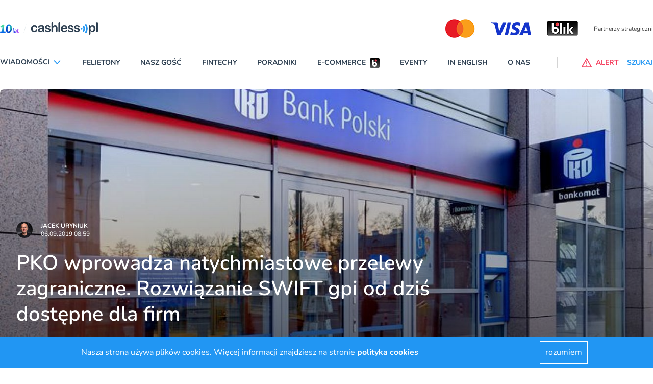

--- FILE ---
content_type: text/html; charset=utf-8
request_url: https://disqus.com/embed/comments/?base=default&f=cashlesspl&t_i=6363&t_u=https%3A%2F%2Fwww.cashless.pl%2F6363-pko-swift-gpi&t_e=PKO%20wprowadza%20natychmiastowe%20przelewy%20zagraniczne.%20Rozwi%C4%85zanie%20SWIFT%20gpi%20od%20dzi%C5%9B%20dost%C4%99pne%20dla%20firm&t_d=Cashless%20-%20PKO%20wprowadza%20natychmiastowe%20przelewy%20zagraniczne.%20Rozwi%C4%85zanie%20SWIFT%20gpi%20od%20dzi%C5%9B%20dost%C4%99pne%20dla%20firm&t_t=PKO%20wprowadza%20natychmiastowe%20przelewy%20zagraniczne.%20Rozwi%C4%85zanie%20SWIFT%20gpi%20od%20dzi%C5%9B%20dost%C4%99pne%20dla%20firm&s_o=default
body_size: 2664
content:
<!DOCTYPE html>

<html lang="pl" dir="ltr" class="not-supported type-">

<head>
    <title>Komentarze Disqus</title>

    
    <meta name="viewport" content="width=device-width, initial-scale=1, maximum-scale=1, user-scalable=no">
    <meta http-equiv="X-UA-Compatible" content="IE=edge"/>

    <style>
        .alert--warning {
            border-radius: 3px;
            padding: 10px 15px;
            margin-bottom: 10px;
            background-color: #FFE070;
            color: #A47703;
        }

        .alert--warning a,
        .alert--warning a:hover,
        .alert--warning strong {
            color: #A47703;
            font-weight: bold;
        }

        .alert--error p,
        .alert--warning p {
            margin-top: 5px;
            margin-bottom: 5px;
        }
        
        </style>
    
    <style>
        
        html, body {
            overflow-y: auto;
            height: 100%;
        }
        

        #error {
            display: none;
        }

        .clearfix:after {
            content: "";
            display: block;
            height: 0;
            clear: both;
            visibility: hidden;
        }

        
    </style>

</head>
<body>
    

    
    <div id="error" class="alert--error">
        <p>Nie udało nam się wczytać Disqusa. Jeśli jesteś moderatorem, odwiedź nasz <a href="https://docs.disqus.com/help/83/">poradnik rozwiązywania problemów</a>.</p>
    </div>

    
    <script type="text/json" id="disqus-forumData">{"session":{"canModerate":false,"audienceSyncVerified":false,"canReply":true,"mustVerify":false,"recaptchaPublicKey":"6LfHFZceAAAAAIuuLSZamKv3WEAGGTgqB_E7G7f3","mustVerifyEmail":false},"forum":{"aetBannerConfirmation":null,"founder":"141412660","twitterName":"","commentsLinkOne":"1","guidelines":null,"disableDisqusBrandingOnPolls":false,"commentsLinkZero":"0","disableDisqusBranding":false,"id":"cashlesspl","createdAt":"2015-01-27T07:55:25.721466","category":"","aetBannerEnabled":false,"aetBannerTitle":null,"raw_guidelines":null,"initialCommentCount":null,"votingType":null,"daysUnapproveNewUsers":null,"installCompleted":true,"moderatorBadgeText":"","commentPolicyText":null,"aetEnabled":false,"channel":null,"sort":4,"description":null,"organizationHasBadges":true,"newPolicy":true,"raw_description":null,"customFont":null,"language":"pl","adsReviewStatus":1,"commentsPlaceholderTextEmpty":null,"daysAlive":0,"forumCategory":null,"linkColor":null,"colorScheme":"auto","pk":"3426005","commentsPlaceholderTextPopulated":null,"permissions":{},"commentPolicyLink":null,"aetBannerDescription":null,"favicon":{"permalink":"https://disqus.com/api/forums/favicons/cashlesspl.jpg","cache":"//a.disquscdn.com/1763052994/images/favicon-default.png"},"name":"Cashless.pl","commentsLinkMultiple":"{num}","settings":{"threadRatingsEnabled":false,"adsDRNativeEnabled":false,"behindClickEnabled":false,"disable3rdPartyTrackers":false,"adsVideoEnabled":false,"adsProductVideoEnabled":false,"adsPositionBottomEnabled":false,"ssoRequired":false,"contextualAiPollsEnabled":false,"unapproveLinks":false,"adsPositionRecommendationsEnabled":false,"adsEnabled":false,"adsProductLinksThumbnailsEnabled":false,"hasCustomAvatar":false,"organicDiscoveryEnabled":true,"adsProductDisplayEnabled":false,"adsProductLinksEnabled":false,"audienceSyncEnabled":false,"threadReactionsEnabled":false,"linkAffiliationEnabled":true,"adsPositionAiPollsEnabled":false,"disableSocialShare":false,"adsPositionTopEnabled":false,"adsProductStoriesEnabled":false,"sidebarEnabled":false,"adultContent":false,"allowAnonVotes":false,"gifPickerEnabled":true,"mustVerify":true,"badgesEnabled":false,"mustVerifyEmail":true,"allowAnonPost":false,"unapproveNewUsersEnabled":false,"mediaembedEnabled":true,"aiPollsEnabled":false,"userIdentityDisabled":false,"adsPositionPollEnabled":false,"discoveryLocked":false,"validateAllPosts":false,"adsSettingsLocked":false,"isVIP":false,"adsPositionInthreadEnabled":false},"organizationId":2512237,"typeface":"auto","url":"https://www.cashless.pl","daysThreadAlive":0,"avatar":{"small":{"permalink":"https://disqus.com/api/forums/avatars/cashlesspl.jpg?size=32","cache":"//a.disquscdn.com/1763052994/images/noavatar32.png"},"large":{"permalink":"https://disqus.com/api/forums/avatars/cashlesspl.jpg?size=92","cache":"//a.disquscdn.com/1763052994/images/noavatar92.png"}},"signedUrl":"https://disq.us/?url=https%3A%2F%2Fwww.cashless.pl&key=MYb0krKVHogjGeHeNbzFXA"}}</script>

    <div id="postCompatContainer"><div class="comment__wrapper"><div class="comment__name clearfix"><img class="comment__avatar" src="https://c.disquscdn.com/uploads/users/6159/684/avatar92.jpg?1572364479" width="32" height="32" /><strong><a href="">Longin Wyimaginowany</a></strong> &bull; 6 lat temu
        </div><div class="comment__content"><p>Pekao obsluguje natychmiastowe przelewy zagraniczne a nie obsługuje natychmiastowych przelewów krajowych- chocby przychodzących. P A R A N O J A ! ! !</p></div></div><div class="comment__wrapper"><div class="comment__name clearfix"><img class="comment__avatar" src="https://c.disquscdn.com/uploads/users/15536/1739/avatar92.jpg?1699258280" width="32" height="32" /><strong><a href="">Jacek Uryniuk</a></strong> &bull; 6 lat temu
        </div><div class="comment__content"><p>Może to niuans, ale chciałbym przypomnieć, że ja pisałem o banku PKO a nie Pekao</p></div></div><div class="comment__wrapper"><div class="comment__name clearfix"><img class="comment__avatar" src="https://c.disquscdn.com/uploads/users/6159/684/avatar92.jpg?1572364479" width="32" height="32" /><strong><a href="">Longin Wyimaginowany</a></strong> &bull; 6 lat temu
        </div><div class="comment__content"><p>Tak wiem ale we wpisie wymienione jest Pekao jako instytucja obsługujaca zagraniczne przelewy natychmiastowe.  Prosze przesledzic kalendarium dalej niewprowadzonego przelewu blik na telefon;)</p></div></div><div class="comment__wrapper"><div class="comment__name clearfix"><img class="comment__avatar" src="https://c.disquscdn.com/uploads/users/15536/1739/avatar92.jpg?1699258280" width="32" height="32" /><strong><a href="">Jacek Uryniuk</a></strong> &bull; 6 lat temu
        </div><div class="comment__content"><p>Nie, w tekscie jest napisane, ze Pekao przystapil do systemu. Z tego co wiem to przelewow jeszcze nie oferuje</p></div></div></div>


    <div id="fixed-content"></div>

    
        <script type="text/javascript">
          var embedv2assets = window.document.createElement('script');
          embedv2assets.src = 'https://c.disquscdn.com/embedv2/latest/embedv2.js';
          embedv2assets.async = true;

          window.document.body.appendChild(embedv2assets);
        </script>
    



    
</body>
</html>


--- FILE ---
content_type: application/javascript; charset=utf-8
request_url: https://cdn.skypack.dev/-/swiper@v6.7.5-ADJFq0c1fmxOnUZR0Gx9/dist=es2019,mode=imports/unoptimized/esm/components/pagination/pagination.js
body_size: 2331
content:
function _extends() {
  _extends = Object.assign || function(target) {
    for (var i = 1; i < arguments.length; i++) {
      var source = arguments[i];
      for (var key in source) {
        if (Object.prototype.hasOwnProperty.call(source, key)) {
          target[key] = source[key];
        }
      }
    }
    return target;
  };
  return _extends.apply(this, arguments);
}
import $ from "../../../../unoptimized/esm/utils/dom.js";
import {extend, bindModuleMethods, classesToSelector, createElementIfNotDefined} from "../../../../unoptimized/esm/utils/utils.js";
var Pagination = {
  update: function update() {
    var swiper = this;
    var rtl = swiper.rtl;
    var params = swiper.params.pagination;
    if (!params.el || !swiper.pagination.el || !swiper.pagination.$el || swiper.pagination.$el.length === 0)
      return;
    var slidesLength = swiper.virtual && swiper.params.virtual.enabled ? swiper.virtual.slides.length : swiper.slides.length;
    var $el = swiper.pagination.$el;
    var current;
    var total = swiper.params.loop ? Math.ceil((slidesLength - swiper.loopedSlides * 2) / swiper.params.slidesPerGroup) : swiper.snapGrid.length;
    if (swiper.params.loop) {
      current = Math.ceil((swiper.activeIndex - swiper.loopedSlides) / swiper.params.slidesPerGroup);
      if (current > slidesLength - 1 - swiper.loopedSlides * 2) {
        current -= slidesLength - swiper.loopedSlides * 2;
      }
      if (current > total - 1)
        current -= total;
      if (current < 0 && swiper.params.paginationType !== "bullets")
        current = total + current;
    } else if (typeof swiper.snapIndex !== "undefined") {
      current = swiper.snapIndex;
    } else {
      current = swiper.activeIndex || 0;
    }
    if (params.type === "bullets" && swiper.pagination.bullets && swiper.pagination.bullets.length > 0) {
      var bullets = swiper.pagination.bullets;
      var firstIndex;
      var lastIndex;
      var midIndex;
      if (params.dynamicBullets) {
        swiper.pagination.bulletSize = bullets.eq(0)[swiper.isHorizontal() ? "outerWidth" : "outerHeight"](true);
        $el.css(swiper.isHorizontal() ? "width" : "height", swiper.pagination.bulletSize * (params.dynamicMainBullets + 4) + "px");
        if (params.dynamicMainBullets > 1 && swiper.previousIndex !== void 0) {
          swiper.pagination.dynamicBulletIndex += current - swiper.previousIndex;
          if (swiper.pagination.dynamicBulletIndex > params.dynamicMainBullets - 1) {
            swiper.pagination.dynamicBulletIndex = params.dynamicMainBullets - 1;
          } else if (swiper.pagination.dynamicBulletIndex < 0) {
            swiper.pagination.dynamicBulletIndex = 0;
          }
        }
        firstIndex = current - swiper.pagination.dynamicBulletIndex;
        lastIndex = firstIndex + (Math.min(bullets.length, params.dynamicMainBullets) - 1);
        midIndex = (lastIndex + firstIndex) / 2;
      }
      bullets.removeClass(params.bulletActiveClass + " " + params.bulletActiveClass + "-next " + params.bulletActiveClass + "-next-next " + params.bulletActiveClass + "-prev " + params.bulletActiveClass + "-prev-prev " + params.bulletActiveClass + "-main");
      if ($el.length > 1) {
        bullets.each(function(bullet) {
          var $bullet2 = $(bullet);
          var bulletIndex2 = $bullet2.index();
          if (bulletIndex2 === current) {
            $bullet2.addClass(params.bulletActiveClass);
          }
          if (params.dynamicBullets) {
            if (bulletIndex2 >= firstIndex && bulletIndex2 <= lastIndex) {
              $bullet2.addClass(params.bulletActiveClass + "-main");
            }
            if (bulletIndex2 === firstIndex) {
              $bullet2.prev().addClass(params.bulletActiveClass + "-prev").prev().addClass(params.bulletActiveClass + "-prev-prev");
            }
            if (bulletIndex2 === lastIndex) {
              $bullet2.next().addClass(params.bulletActiveClass + "-next").next().addClass(params.bulletActiveClass + "-next-next");
            }
          }
        });
      } else {
        var $bullet = bullets.eq(current);
        var bulletIndex = $bullet.index();
        $bullet.addClass(params.bulletActiveClass);
        if (params.dynamicBullets) {
          var $firstDisplayedBullet = bullets.eq(firstIndex);
          var $lastDisplayedBullet = bullets.eq(lastIndex);
          for (var i = firstIndex; i <= lastIndex; i += 1) {
            bullets.eq(i).addClass(params.bulletActiveClass + "-main");
          }
          if (swiper.params.loop) {
            if (bulletIndex >= bullets.length - params.dynamicMainBullets) {
              for (var _i = params.dynamicMainBullets; _i >= 0; _i -= 1) {
                bullets.eq(bullets.length - _i).addClass(params.bulletActiveClass + "-main");
              }
              bullets.eq(bullets.length - params.dynamicMainBullets - 1).addClass(params.bulletActiveClass + "-prev");
            } else {
              $firstDisplayedBullet.prev().addClass(params.bulletActiveClass + "-prev").prev().addClass(params.bulletActiveClass + "-prev-prev");
              $lastDisplayedBullet.next().addClass(params.bulletActiveClass + "-next").next().addClass(params.bulletActiveClass + "-next-next");
            }
          } else {
            $firstDisplayedBullet.prev().addClass(params.bulletActiveClass + "-prev").prev().addClass(params.bulletActiveClass + "-prev-prev");
            $lastDisplayedBullet.next().addClass(params.bulletActiveClass + "-next").next().addClass(params.bulletActiveClass + "-next-next");
          }
        }
      }
      if (params.dynamicBullets) {
        var dynamicBulletsLength = Math.min(bullets.length, params.dynamicMainBullets + 4);
        var bulletsOffset = (swiper.pagination.bulletSize * dynamicBulletsLength - swiper.pagination.bulletSize) / 2 - midIndex * swiper.pagination.bulletSize;
        var offsetProp = rtl ? "right" : "left";
        bullets.css(swiper.isHorizontal() ? offsetProp : "top", bulletsOffset + "px");
      }
    }
    if (params.type === "fraction") {
      $el.find(classesToSelector(params.currentClass)).text(params.formatFractionCurrent(current + 1));
      $el.find(classesToSelector(params.totalClass)).text(params.formatFractionTotal(total));
    }
    if (params.type === "progressbar") {
      var progressbarDirection;
      if (params.progressbarOpposite) {
        progressbarDirection = swiper.isHorizontal() ? "vertical" : "horizontal";
      } else {
        progressbarDirection = swiper.isHorizontal() ? "horizontal" : "vertical";
      }
      var scale = (current + 1) / total;
      var scaleX = 1;
      var scaleY = 1;
      if (progressbarDirection === "horizontal") {
        scaleX = scale;
      } else {
        scaleY = scale;
      }
      $el.find(classesToSelector(params.progressbarFillClass)).transform("translate3d(0,0,0) scaleX(" + scaleX + ") scaleY(" + scaleY + ")").transition(swiper.params.speed);
    }
    if (params.type === "custom" && params.renderCustom) {
      $el.html(params.renderCustom(swiper, current + 1, total));
      swiper.emit("paginationRender", $el[0]);
    } else {
      swiper.emit("paginationUpdate", $el[0]);
    }
    if (swiper.params.watchOverflow && swiper.enabled) {
      $el[swiper.isLocked ? "addClass" : "removeClass"](params.lockClass);
    }
  },
  render: function render() {
    var swiper = this;
    var params = swiper.params.pagination;
    if (!params.el || !swiper.pagination.el || !swiper.pagination.$el || swiper.pagination.$el.length === 0)
      return;
    var slidesLength = swiper.virtual && swiper.params.virtual.enabled ? swiper.virtual.slides.length : swiper.slides.length;
    var $el = swiper.pagination.$el;
    var paginationHTML = "";
    if (params.type === "bullets") {
      var numberOfBullets = swiper.params.loop ? Math.ceil((slidesLength - swiper.loopedSlides * 2) / swiper.params.slidesPerGroup) : swiper.snapGrid.length;
      if (swiper.params.freeMode && !swiper.params.loop && numberOfBullets > slidesLength) {
        numberOfBullets = slidesLength;
      }
      for (var i = 0; i < numberOfBullets; i += 1) {
        if (params.renderBullet) {
          paginationHTML += params.renderBullet.call(swiper, i, params.bulletClass);
        } else {
          paginationHTML += "<" + params.bulletElement + ' class="' + params.bulletClass + '"></' + params.bulletElement + ">";
        }
      }
      $el.html(paginationHTML);
      swiper.pagination.bullets = $el.find(classesToSelector(params.bulletClass));
    }
    if (params.type === "fraction") {
      if (params.renderFraction) {
        paginationHTML = params.renderFraction.call(swiper, params.currentClass, params.totalClass);
      } else {
        paginationHTML = '<span class="' + params.currentClass + '"></span> / ' + ('<span class="' + params.totalClass + '"></span>');
      }
      $el.html(paginationHTML);
    }
    if (params.type === "progressbar") {
      if (params.renderProgressbar) {
        paginationHTML = params.renderProgressbar.call(swiper, params.progressbarFillClass);
      } else {
        paginationHTML = '<span class="' + params.progressbarFillClass + '"></span>';
      }
      $el.html(paginationHTML);
    }
    if (params.type !== "custom") {
      swiper.emit("paginationRender", swiper.pagination.$el[0]);
    }
  },
  init: function init() {
    var swiper = this;
    swiper.params.pagination = createElementIfNotDefined(swiper.$el, swiper.params.pagination, swiper.params.createElements, {
      el: "swiper-pagination"
    });
    var params = swiper.params.pagination;
    if (!params.el)
      return;
    var $el = $(params.el);
    if ($el.length === 0)
      return;
    if (swiper.params.uniqueNavElements && typeof params.el === "string" && $el.length > 1) {
      $el = swiper.$el.find(params.el);
    }
    if (params.type === "bullets" && params.clickable) {
      $el.addClass(params.clickableClass);
    }
    $el.addClass(params.modifierClass + params.type);
    if (params.type === "bullets" && params.dynamicBullets) {
      $el.addClass("" + params.modifierClass + params.type + "-dynamic");
      swiper.pagination.dynamicBulletIndex = 0;
      if (params.dynamicMainBullets < 1) {
        params.dynamicMainBullets = 1;
      }
    }
    if (params.type === "progressbar" && params.progressbarOpposite) {
      $el.addClass(params.progressbarOppositeClass);
    }
    if (params.clickable) {
      $el.on("click", classesToSelector(params.bulletClass), function onClick(e) {
        e.preventDefault();
        var index = $(this).index() * swiper.params.slidesPerGroup;
        if (swiper.params.loop)
          index += swiper.loopedSlides;
        swiper.slideTo(index);
      });
    }
    extend(swiper.pagination, {
      $el,
      el: $el[0]
    });
    if (!swiper.enabled) {
      $el.addClass(params.lockClass);
    }
  },
  destroy: function destroy() {
    var swiper = this;
    var params = swiper.params.pagination;
    if (!params.el || !swiper.pagination.el || !swiper.pagination.$el || swiper.pagination.$el.length === 0)
      return;
    var $el = swiper.pagination.$el;
    $el.removeClass(params.hiddenClass);
    $el.removeClass(params.modifierClass + params.type);
    if (swiper.pagination.bullets)
      swiper.pagination.bullets.removeClass(params.bulletActiveClass);
    if (params.clickable) {
      $el.off("click", classesToSelector(params.bulletClass));
    }
  }
};
export default {
  name: "pagination",
  params: {
    pagination: {
      el: null,
      bulletElement: "span",
      clickable: false,
      hideOnClick: false,
      renderBullet: null,
      renderProgressbar: null,
      renderFraction: null,
      renderCustom: null,
      progressbarOpposite: false,
      type: "bullets",
      dynamicBullets: false,
      dynamicMainBullets: 1,
      formatFractionCurrent: function formatFractionCurrent(number) {
        return number;
      },
      formatFractionTotal: function formatFractionTotal(number) {
        return number;
      },
      bulletClass: "swiper-pagination-bullet",
      bulletActiveClass: "swiper-pagination-bullet-active",
      modifierClass: "swiper-pagination-",
      currentClass: "swiper-pagination-current",
      totalClass: "swiper-pagination-total",
      hiddenClass: "swiper-pagination-hidden",
      progressbarFillClass: "swiper-pagination-progressbar-fill",
      progressbarOppositeClass: "swiper-pagination-progressbar-opposite",
      clickableClass: "swiper-pagination-clickable",
      lockClass: "swiper-pagination-lock"
    }
  },
  create: function create() {
    var swiper = this;
    bindModuleMethods(swiper, {
      pagination: _extends({
        dynamicBulletIndex: 0
      }, Pagination)
    });
  },
  on: {
    init: function init2(swiper) {
      swiper.pagination.init();
      swiper.pagination.render();
      swiper.pagination.update();
    },
    activeIndexChange: function activeIndexChange(swiper) {
      if (swiper.params.loop) {
        swiper.pagination.update();
      } else if (typeof swiper.snapIndex === "undefined") {
        swiper.pagination.update();
      }
    },
    snapIndexChange: function snapIndexChange(swiper) {
      if (!swiper.params.loop) {
        swiper.pagination.update();
      }
    },
    slidesLengthChange: function slidesLengthChange(swiper) {
      if (swiper.params.loop) {
        swiper.pagination.render();
        swiper.pagination.update();
      }
    },
    snapGridLengthChange: function snapGridLengthChange(swiper) {
      if (!swiper.params.loop) {
        swiper.pagination.render();
        swiper.pagination.update();
      }
    },
    destroy: function destroy2(swiper) {
      swiper.pagination.destroy();
    },
    "enable disable": function enableDisable(swiper) {
      var $el = swiper.pagination.$el;
      if ($el) {
        $el[swiper.enabled ? "removeClass" : "addClass"](swiper.params.pagination.lockClass);
      }
    },
    click: function click(swiper, e) {
      var targetEl = e.target;
      if (swiper.params.pagination.el && swiper.params.pagination.hideOnClick && swiper.pagination.$el.length > 0 && !$(targetEl).hasClass(swiper.params.pagination.bulletClass)) {
        if (swiper.navigation && (swiper.navigation.nextEl && targetEl === swiper.navigation.nextEl || swiper.navigation.prevEl && targetEl === swiper.navigation.prevEl))
          return;
        var isHidden = swiper.pagination.$el.hasClass(swiper.params.pagination.hiddenClass);
        if (isHidden === true) {
          swiper.emit("paginationShow");
        } else {
          swiper.emit("paginationHide");
        }
        swiper.pagination.$el.toggleClass(swiper.params.pagination.hiddenClass);
      }
    }
  }
};
